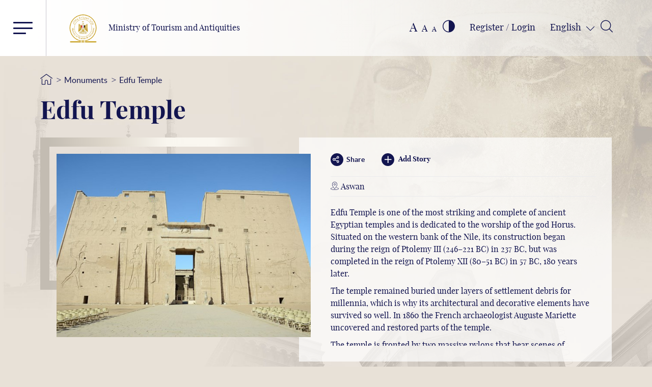

--- FILE ---
content_type: text/html; charset=utf-8
request_url: https://egymonuments.gov.eg/en/monuments/temple-of-edfu
body_size: 10991
content:





<!doctype html>
<html lang="en">
<head>
    <!--Google Analytics-->
    <!--Uncomment for production only-->
    

    

<!--Main-->
<meta charset="UTF-8">
<meta name="viewport" content="width=device-width, initial-scale=1, shrink-to-fit=no">
<meta http-equiv="X-UA-Compatible" content="IE=11">
<meta http-equiv="Cache-Control" content="Public" />

<!--Search Console-->
<meta name="google-site-verification" content="5wGPSKQxU7oRiwjPrIl6bnVrGJ9M1v26AIxXABdWCfA" />

<!-- Search Meta Tags -->
<meta name="robots" content="index, follow" />
<meta name="description" content="Edfu Temple is one of the most striking and complete of ancient Egyptian temples and is dedicated to the worship of the god Horus. Situated on the western bank of the Nile, its construction began during the reign of Ptolemy III (246–221 BC) in 237 BC, but was completed in the reign of Ptolemy XII (80–51 BC) in 57 BC, 180 years later.
The temple remained buried under layers of settlement debris for millennia, which is why its architectural and decorative elements have survived so well. In 1860 the French archaeologist Auguste Mariette uncovered and restored parts of the temple.
The temple is fronted by two massive pylons that bear scenes of Ptolemy XII conquering his enemies and worshiping deities. Two large granite statues of the falcon-god Horus stand before the pylons. Once through the pylons you enter into a large Peristyle court lined with columns decorated with floral capitals.
Beyond this court are two Hypostyle Halls, the first illustrates the temple’s foundation with the king engaged in worship, the second holds scenes of Horus’ journey in a sacred bark accompanied by the goddess Hathor. From the second Hypostyle Hall is the Transverse Hall, then the Sanctuary of the temple.
to download A Guide to Aswan click here!">
<meta name="keywords" content="معبد,إدفو,حورس,المعابد المصرية القديمة,نهر النيل,بطلميوس الثالث,بطلميوس الثاني عشر,الإله حورس,صقر,صالة,الإلهة حتحور,Edfu,Temple,Edfu Temple,ancient Egyptian,the god Horus,the Nile,Ptolemy III,millennia,architectural,French archaeologist,Auguste Mariette,Ptolemy XII,statues,the pylons,Halls,Hypostyle,Ministry Of Antiquities,Egyptian Ministry Of Antiquities,Egypt Monuments,egymonuments,Discover Egypt&#39;s Monuments">

<!-- Twitter Card data -->

<meta name="twitter:url" content="https://egymonuments.gov.eg/en/monuments/temple-of-edfu/">
<meta name="twitter:title" content="Edfu Temple">
<meta name="twitter:description" content="Edfu Temple is one of the most striking and complete of ancient Egyptian temples and is dedicated to the worship of the god Horus. Situated on the western bank of the Nile, its construction began during the reign of Ptolemy III (246–221 BC) in 237 BC, but was completed in the reign of Ptolemy XII (80–51 BC) in 57 BC, 180 years later.
The temple remained buried under layers of settlement debris for millennia, which is why its architectural and decorative elements have survived so well. In 1860 the French archaeologist Auguste Mariette uncovered and restored parts of the temple.
The temple is fronted by two massive pylons that bear scenes of Ptolemy XII conquering his enemies and worshiping deities. Two large granite statues of the falcon-god Horus stand before the pylons. Once through the pylons you enter into a large Peristyle court lined with columns decorated with floral capitals.
Beyond this court are two Hypostyle Halls, the first illustrates the temple’s foundation with the king engaged in worship, the second holds scenes of Horus’ journey in a sacred bark accompanied by the goddess Hathor. From the second Hypostyle Hall is the Transverse Hall, then the Sanctuary of the temple.
to download A Guide to Aswan click here!">
<meta name="twitter:image" content="https://egymonuments.gov.eg//media/7826/dsc_243.jpg?center=0.53061224489795922,0.5113122171945701&amp;mode=crop&amp;width=1200&amp;height=630&amp;rnd=134133792150000000">

<!-- Open Graph data -->
<meta property="og:url" content="https://egymonuments.gov.eg/en/monuments/temple-of-edfu/" />
<meta property="og:type" content="article" />
<meta property="og:title" content="Edfu Temple" />
<meta property="og:description" content="Edfu Temple is one of the most striking and complete of ancient Egyptian temples and is dedicated to the worship of the god Horus. Situated on the western bank of the Nile, its construction began during the reign of Ptolemy III (246–221 BC) in 237 BC, but was completed in the reign of Ptolemy XII (80–51 BC) in 57 BC, 180 years later.
The temple remained buried under layers of settlement debris for millennia, which is why its architectural and decorative elements have survived so well. In 1860 the French archaeologist Auguste Mariette uncovered and restored parts of the temple.
The temple is fronted by two massive pylons that bear scenes of Ptolemy XII conquering his enemies and worshiping deities. Two large granite statues of the falcon-god Horus stand before the pylons. Once through the pylons you enter into a large Peristyle court lined with columns decorated with floral capitals.
Beyond this court are two Hypostyle Halls, the first illustrates the temple’s foundation with the king engaged in worship, the second holds scenes of Horus’ journey in a sacred bark accompanied by the goddess Hathor. From the second Hypostyle Hall is the Transverse Hall, then the Sanctuary of the temple.
to download A Guide to Aswan click here!" />
<meta property="og:image:width" content="1200" />
<meta property="og:image:height" content="630" />
<meta property="og:image" content="https://egymonuments.gov.eg//media/7826/dsc_243.jpg?center=0.53061224489795922,0.5113122171945701&amp;mode=crop&amp;width=1200&amp;height=630&amp;rnd=134133792150000000">
<meta property="fb:app_id" content="400445640636435" />


    <link rel="icon" type="image/x-icon" href="/Style Library/images/favIcon.png">
    <link rel="shortcut icon" href="/Style Library/images/favIcon.png" type="image/vnd.microsoft.icon" id="favicon" />

    <title>Edfu Temple - Discover Egypt&#39;s Monuments - Ministry of Tourism and Antiquities</title>
    <base href="/en">

    
<script nonce="ROdq4sUlIUqbkWII4JigAA" type="text/javascript">
    var culture = "en";
    var baseUrl = "/";
    var mapsApiKey = "AthuI6ZbR-vVCVF9ruqz6SIVR5RmaRrahNVNZtg244bx6ly1TitIDzUaiZYI_Xqu";

    var hideChildWorld = false == "true";
    var hideSubportals= false == "true";
    var hideMobileApp = true == "true";
    var hideEshop = true == "true";

    var socialMediaConfig = {
        "twitterAccount": "@egymonuments",
        "tweetMaxLength": "280",
        "appId": "400445640636435",
        "fbSDKVersion": "v3.2",
        "subjectPrefix": "",
    };
</script>

    <script nonce="ROdq4sUlIUqbkWII4JigAA" type="text/javascript">
var commonLocalizedResources = {
    "ReadMore": "Read More",
    "More": "More",
    "ShowAll": "Show All",
    "All": "All",
    "visitInformation": "More Info",
    "showAllMuseums": "All Museums",
    "viewWith": "View With",
    "Back": "Back",
    "Location": "Location",
    "FoundIn": "Found In",
    "Duration": "Duration",
};
</script>   

    <link href="/Style Library/css/frameWork/bootstrap.min.css" rel="stylesheet">
    
    

    <link class="mpColorTheming" href="/Style Library/css/Base/styleLTR.css" rel="stylesheet">
</head>

<body style="background-color: #e8e1d7">
    <div class="mapsOverlay"></div>
    <div class="showbox">
        <div class="loader">
            <img src="/Style Library/images/mainLoader.gif" />
        </div>
    </div>
    

    






<!--Youmna: Need UI review-->
<style>
    #search-button:disabled, #search-button:disabled span {
        opacity: .6;
        cursor: not-allowed;
    }
</style>

<div id="search-overlay" class="block">
    <div class="centered">
        <div id='search-box'>
            <span id="close-btn" class="icon-close-circular-button-of-a-cross"></span>

            <form action="/en/mpSearchResult" id='search-form' method='get' target='_self'>
            <input id='search-text' name='q' placeholder='Type Your Keywords Here (3 letters minimum)' type='text' autocomplete="off" />
            <button title="Search" id='search-button' type='submit'>
                <span>Search</span>
            </button>
            </form>
        </div>
    </div>
</div>




<header id="header" class="innerPage">
    <div class="topHeaderCont">
        
<a class="logoContainer" href="/en">
    <div class="imgCont">
        <img src="../Style Library/images/new-logo_web.png" alt="Ministry of Tourism and Antiquities" />
    </div>
    <div class="txtCont">
        <span class="logoLgTxt">Ministry of Tourism and Antiquities</span>
    </div>
</a>
        



<div class="headerLinksStatic">

    <div title="Font Resize" class="fontResize">
        <a class="lrgFont hoverCol" id="increasetext" href="#">A</a>
        <a class="regFont hoverCol" id="resettext" href="#">A</a>
        <a class="smlFont hoverCol " id="decreasetext" href="#">A</a>
    </div>

    <div title="Contrast" class="contrastChangerCont">
        <span class="icon-contrast"></span>
    </div>

    <div class="Login">
        <input id="Hidden1" type="hidden" runat="server" />


            <a href="/en/Membership">
                <span>Register / Login</span>
            </a>

    </div>


    <div class="dropdown langSwitcher">
        <button type="button" class="dropdown-toggle lang-selected" data-toggle="dropdown"></button>

        <div class="dropdown-menu">
                <a class="dropdown-item lang-item lang-active" href="/en/monuments/temple-of-edfu">
                    English
                </a>
                <a class="dropdown-item lang-item " href="/ar/monuments/temple-of-edfu">
                    العربية
                </a>
        </div>

    </div>

    <div class="Search">
        <span class="icon-magnifying-glass2" id="search-btn"></span>
    </div>
</div>
    </div>

    <div class="menuContainer">
        <button class="burger mainMenu"><span></span><span></span><span></span></button>
        

    <div class="menu">
        <div class="d-flex flex-row mt-2">
            <!--main menu items and footer itmes-->

            <ul class="nav nav-tabs nav-tabs--vertical nav-tabs--left" role="tablist" data-keyboard="false">
                    <li class="nav-item">
                        <a href="#tab-area-0" title="Historical Periods" class="nav-link  show active hasChildren" aria-selected="false" data-toggle="tab" role="tab">
                            Historical Periods
                        </a>
                    </li>
                    <li class="nav-item">
                        <a href="#tab-area-1" title="Places &amp; Collections" class="nav-link   hasChildren" aria-selected="false" data-toggle="tab" role="tab">
                            Places &amp; Collections
                        </a>
                    </li>
                    <li class="nav-item">
                        <a href="#tab-area-2" title="What&#39;s On" class="nav-link   hasChildren" aria-selected="false" data-toggle="tab" role="tab">
                            What&#39;s On
                        </a>
                    </li>
                    <li class="nav-item">
                        <a href="#tab-area-3" title="Stories &amp; Media" class="nav-link   hasChildren" aria-selected="false" data-toggle="tab" role="tab">
                            Stories &amp; Media
                        </a>
                    </li>
                    <li class="nav-item">
                        <a href="#tab-area-4" title="Children’s World" class="nav-link   hasChildren" aria-selected="false" data-toggle="tab" role="tab">
                            Children’s World
                        </a>
                    </li>
                    <li class="nav-item">
                        <a href="/en/world-heritage" title="World Heritage" class="nav-link   " aria-selected="false" data-toggle="" role="">
                            World Heritage
                        </a>
                    </li>
                    <li class="nav-item">
                        <a href="/en/discover-egyptian-treasure" title="Explore Egypt&#39;s Map" class="nav-link   " aria-selected="false" data-toggle="" role="">
                            Explore Egypt&#39;s Map
                        </a>
                    </li>
                    <li class="nav-item">
                        <a href="/en/contact-us" title="Contact Us" class="nav-link   " aria-selected="false" data-toggle="" role="">
                            Contact Us
                        </a>
                    </li>
                    <li class="nav-item">
                        <a href="/en/about-mota" title="About MoTA" class="nav-link   " aria-selected="false" data-toggle="" role="">
                            About MoTA
                        </a>
                    </li>
                <li>
                    <hr />
                    <ul class="menuFooter">
                                <li>
                                    <a href="/en/privacy-policy">Privacy Policy</a>
                                </li>
                                <li>
                                    <a href="/en/faqs">FAQs</a>
                                </li>
                                <li>
                                    <a href="/en/terms-and-conditions">Terms and Conditions</a>
                                </li>
                                <li>
                                    <a href="/en/related-links">Related links</a>
                                </li>

                    </ul>
                </li>

            </ul>
            <!--end main menu items and footer itmes-->
            <!--sub menu items-->
            <div class="tab-content" id="accordionMenu">
                        <div class="tab-pane fade show active" id="tab-area-0" role="tabpanel">
                            <div class="overlaybgColormenuBefore"></div>
                            <div id="accordion">
                                    <div class="card">
                                        <div class="card-header" id="headingOne0">
                                            <h5 class="mb-0">
                                                <div class="btn btn-link collapsed  emtyList" data-toggle="collapse" data-target="#collapseOne0" aria-expanded="false" aria-controls="collapseOne0">
                                                    <a href="/en/historical-periods/predynastic-period">Predynastic Period</a>
                                                </div>
                                            </h5>
                                        </div>
                                        <!--collapse show-->
                                    </div>
                                    <div class="card">
                                        <div class="card-header" id="headingOne1">
                                            <h5 class="mb-0">
                                                <div class="btn btn-link collapsed  emtyList" data-toggle="collapse" data-target="#collapseOne1" aria-expanded="false" aria-controls="collapseOne1">
                                                    <a href="/en/historical-periods/early-dynastic-period">Early Dynastic Period</a>
                                                </div>
                                            </h5>
                                        </div>
                                        <!--collapse show-->
                                    </div>
                                    <div class="card">
                                        <div class="card-header" id="headingOne2">
                                            <h5 class="mb-0">
                                                <div class="btn btn-link collapsed  emtyList" data-toggle="collapse" data-target="#collapseOne2" aria-expanded="false" aria-controls="collapseOne2">
                                                    <a href="/en/historical-periods/old-kingdom">Old Kingdom</a>
                                                </div>
                                            </h5>
                                        </div>
                                        <!--collapse show-->
                                    </div>
                                    <div class="card">
                                        <div class="card-header" id="headingOne3">
                                            <h5 class="mb-0">
                                                <div class="btn btn-link collapsed  emtyList" data-toggle="collapse" data-target="#collapseOne3" aria-expanded="false" aria-controls="collapseOne3">
                                                    <a href="/en/historical-periods/first-intermediate-period">First Intermediate Period</a>
                                                </div>
                                            </h5>
                                        </div>
                                        <!--collapse show-->
                                    </div>
                                                                    <div class="card">
                                        <div class="card-header">
                                            <h5 class="mb-0">
                                                <div class="btn btn-link showMore">
                                                    <a href="/en/historical-periods">
                                                        Show More
                                                    </a>
                                                </div>

                                            </h5>

                                        </div>
                                    </div>
                            </div>
                            <div class="overlaybgColormenuAfter"></div>

                        </div>
                        <div class="tab-pane fade " id="tab-area-1" role="tabpanel">
                            <div class="overlaybgColormenuBefore"></div>
                            <div id="accordion">
                                    <div class="card">
                                        <div class="card-header" id="headingOne0">
                                            <h5 class="mb-0">
                                                <div class="btn btn-link collapsed  emtyList" data-toggle="collapse" data-target="#collapseOne0" aria-expanded="false" aria-controls="collapseOne0">
                                                    <a href="/en/archaeological-sites">Archaeological Sites</a>
                                                </div>
                                            </h5>
                                        </div>
                                        <!--collapse show-->
                                    </div>
                                    <div class="card">
                                        <div class="card-header" id="headingOne1">
                                            <h5 class="mb-0">
                                                <div class="btn btn-link collapsed  emtyList" data-toggle="collapse" data-target="#collapseOne1" aria-expanded="false" aria-controls="collapseOne1">
                                                    <a href="/en/monuments">Monuments</a>
                                                </div>
                                            </h5>
                                        </div>
                                        <!--collapse show-->
                                    </div>
                                    <div class="card">
                                        <div class="card-header" id="headingOne2">
                                            <h5 class="mb-0">
                                                <div class="btn btn-link collapsed  emtyList" data-toggle="collapse" data-target="#collapseOne2" aria-expanded="false" aria-controls="collapseOne2">
                                                    <a href="/en/museums">Museums</a>
                                                </div>
                                            </h5>
                                        </div>
                                        <!--collapse show-->
                                    </div>
                                    <div class="card">
                                        <div class="card-header" id="headingOne3">
                                            <h5 class="mb-0">
                                                <div class="btn btn-link collapsed  emtyList" data-toggle="collapse" data-target="#collapseOne3" aria-expanded="false" aria-controls="collapseOne3">
                                                    <a href="/en/collections">Collections</a>
                                                </div>
                                            </h5>
                                        </div>
                                        <!--collapse show-->
                                    </div>
                                    <div class="card">
                                        <div class="card-header" id="headingOne4">
                                            <h5 class="mb-0">
                                                <div class="btn btn-link collapsed  emtyList" data-toggle="collapse" data-target="#collapseOne4" aria-expanded="false" aria-controls="collapseOne4">
                                                    <a href="/en/sunken-monuments">Sunken Monuments</a>
                                                </div>
                                            </h5>
                                        </div>
                                        <!--collapse show-->
                                    </div>
                                                            </div>
                            <div class="overlaybgColormenuAfter"></div>

                        </div>
                        <div class="tab-pane fade " id="tab-area-2" role="tabpanel">
                            <div class="overlaybgColormenuBefore"></div>
                            <div id="accordion">
                                    <div class="card">
                                        <div class="card-header" id="headingOne0">
                                            <h5 class="mb-0">
                                                <div class="btn btn-link collapsed  emtyList" data-toggle="collapse" data-target="#collapseOne0" aria-expanded="false" aria-controls="collapseOne0">
                                                    <a href="/en/events">Events</a>
                                                </div>
                                            </h5>
                                        </div>
                                        <!--collapse show-->
                                    </div>
                                    <div class="card">
                                        <div class="card-header" id="headingOne1">
                                            <h5 class="mb-0">
                                                <div class="btn btn-link collapsed  emtyList" data-toggle="collapse" data-target="#collapseOne1" aria-expanded="false" aria-controls="collapseOne1">
                                                    <a href="/en/news">News</a>
                                                </div>
                                            </h5>
                                        </div>
                                        <!--collapse show-->
                                    </div>
                                                            </div>
                            <div class="overlaybgColormenuAfter"></div>

                        </div>
                        <div class="tab-pane fade " id="tab-area-3" role="tabpanel">
                            <div class="overlaybgColormenuBefore"></div>
                            <div id="accordion">
                                    <div class="card">
                                        <div class="card-header" id="headingOne0">
                                            <h5 class="mb-0">
                                                <div class="btn btn-link collapsed  emtyList" data-toggle="collapse" data-target="#collapseOne0" aria-expanded="false" aria-controls="collapseOne0">
                                                    <a href="/en/media-hub">Media Hub</a>
                                                </div>
                                            </h5>
                                        </div>
                                        <!--collapse show-->
                                    </div>
                                    <div class="card">
                                        <div class="card-header" id="headingOne1">
                                            <h5 class="mb-0">
                                                <div class="btn btn-link collapsed  emtyList" data-toggle="collapse" data-target="#collapseOne1" aria-expanded="false" aria-controls="collapseOne1">
                                                    <a href="/en/stories-hub">Stories Hub</a>
                                                </div>
                                            </h5>
                                        </div>
                                        <!--collapse show-->
                                    </div>
                                                            </div>
                            <div class="overlaybgColormenuAfter"></div>

                        </div>
                        <div class="tab-pane fade " id="tab-area-4" role="tabpanel">
                            <div class="overlaybgColormenuBefore"></div>
                            <div id="accordion">
                                    <div class="card">
                                        <div class="card-header" id="headingOne0">
                                            <h5 class="mb-0">
                                                <div class="btn btn-link collapsed  emtyList" data-toggle="collapse" data-target="#collapseOne0" aria-expanded="false" aria-controls="collapseOne0">
                                                    <a href="/en/child-world/child-media-hub">Child Media Hub</a>
                                                </div>
                                            </h5>
                                        </div>
                                        <!--collapse show-->
                                    </div>
                                    <div class="card">
                                        <div class="card-header" id="headingOne1">
                                            <h5 class="mb-0">
                                                <div class="btn btn-link collapsed  emtyList" data-toggle="collapse" data-target="#collapseOne1" aria-expanded="false" aria-controls="collapseOne1">
                                                    <a href="/en/child-world/child-world-story-hub">Child Story Hub</a>
                                                </div>
                                            </h5>
                                        </div>
                                        <!--collapse show-->
                                    </div>
                                    <div class="card">
                                        <div class="card-header" id="headingOne2">
                                            <h5 class="mb-0">
                                                <div class="btn btn-link collapsed  emtyList" data-toggle="collapse" data-target="#collapseOne2" aria-expanded="false" aria-controls="collapseOne2">
                                                    <a href="/en/child-world/coloring-the-past-game">The Coloring Game</a>
                                                </div>
                                            </h5>
                                        </div>
                                        <!--collapse show-->
                                    </div>
                                    <div class="card">
                                        <div class="card-header" id="headingOne3">
                                            <h5 class="mb-0">
                                                <div class="btn btn-link collapsed  emtyList" data-toggle="collapse" data-target="#collapseOne3" aria-expanded="false" aria-controls="collapseOne3">
                                                    <a href="/en/child-world/pharaoh-quiz">Pharaoh&#39;s Quiz</a>
                                                </div>
                                            </h5>
                                        </div>
                                        <!--collapse show-->
                                    </div>
                                                            </div>
                            <div class="overlaybgColormenuAfter"></div>

                        </div>
            </div>
            <!--end sub menu items-->

        </div>
    </div>


        <div class="eagleBg"></div>
        


    <div id="dl-menu" class="dl-menuwrapper">

        <button class="dl-trigger burger menuResponsive"><span></span><span></span><span></span></button>
        <ul class="dl-menu">
                <li>
                    <a href="#">Historical Periods</a>
                        <ul class="dl-submenu">
                                <li>
                                    <a href="/en/historical-periods/predynastic-period">Predynastic Period</a>
                                </li>
                                <li>
                                    <a href="/en/historical-periods/early-dynastic-period">Early Dynastic Period</a>
                                </li>
                                <li>
                                    <a href="/en/historical-periods/old-kingdom">Old Kingdom</a>
                                </li>
                                <li>
                                    <a href="/en/historical-periods/first-intermediate-period">First Intermediate Period</a>
                                </li>
                                                            <li>
                                    <a href="/en/historical-periods">
                                        Show More
                                    </a>
                                </li>
                        </ul>
                </li>
                <li>
                    <a href="#">Places &amp; Collections</a>
                        <ul class="dl-submenu">
                                <li>
                                    <a href="/en/archaeological-sites">Archaeological Sites</a>
                                </li>
                                <li>
                                    <a href="/en/monuments">Monuments</a>
                                </li>
                                <li>
                                    <a href="/en/museums">Museums</a>
                                </li>
                                <li>
                                    <a href="/en/collections">Collections</a>
                                </li>
                                <li>
                                    <a href="/en/sunken-monuments">Sunken Monuments</a>
                                </li>
                                                    </ul>
                </li>
                <li>
                    <a href="#">What&#39;s On</a>
                        <ul class="dl-submenu">
                                <li>
                                    <a href="/en/events">Events</a>
                                </li>
                                <li>
                                    <a href="/en/news">News</a>
                                </li>
                                                    </ul>
                </li>
                <li>
                    <a href="#">Stories &amp; Media</a>
                        <ul class="dl-submenu">
                                <li>
                                    <a href="/en/media-hub">Media Hub</a>
                                </li>
                                <li>
                                    <a href="/en/stories-hub">Stories Hub</a>
                                </li>
                                                    </ul>
                </li>
                <li>
                    <a href="#">Children’s World</a>
                        <ul class="dl-submenu">
                                <li>
                                    <a href="/en/child-world/child-media-hub">Child Media Hub</a>
                                </li>
                                <li>
                                    <a href="/en/child-world/child-world-story-hub">Child Story Hub</a>
                                </li>
                                <li>
                                    <a href="/en/child-world/coloring-the-past-game">The Coloring Game</a>
                                </li>
                                <li>
                                    <a href="/en/child-world/pharaoh-quiz">Pharaoh&#39;s Quiz</a>
                                </li>
                                                    </ul>
                </li>
                <li>
                    <a href="/en/world-heritage">World Heritage</a>
                </li>
                <li>
                    <a href="/en/discover-egyptian-treasure">Explore Egypt&#39;s Map</a>
                </li>
                <li>
                    <a href="/en/contact-us">Contact Us</a>
                </li>
                <li>
                    <a href="/en/about-mota">About MoTA</a>
                </li>

                <li>
                    <a href="/en/privacy-policy/">Privacy Policy</a>
                </li>
                <li>
                    <a href="/en/faqs/">FAQs</a>
                </li>
                <li>
                    <a href="/en/terms-and-conditions/">Terms and Conditions</a>
                </li>
                <li>
                    <a href="/en/related-links/">Related links</a>
                </li>

        </ul>
    </div>

    </div>
</header>

<style>
    html[dir="rtl"] .MicrosoftMap .NavBar_Container {
        right: auto !important;
    }
</style>
<script  nonce="ROdq4sUlIUqbkWII4JigAA">
    var mapLocalizedResources = {
        "DateBC": "BC",
        "DateAD": "AD",
        "PlanYourVisit": "Plan Your Visit",
        "ReadMore": "Read More",
        "SeeAlso": "See Also",
        "Stories": "Stories",
        "MoreStories": "More Stories",
        "Opens": "Opens on",
        "Opened": "Opened",
        "Closed": "Closed Now",
        "NoVisitDetails":"No Visit Details",
        "IM_FiltrationBoxFirstFilterTop": "Sites and Monuments",
        "IM_FiltrationBoxSecondFilterTop": "Chronological",
        "IM_FiltrationBoxFirstFilterSide": "Places to Visit",
        "IM_FiltrationBoxSecondFilterSide": "Time Periods",
        "FindEgyptianTreasures": "Location"
    }
</script> 
<script nonce="ROdq4sUlIUqbkWII4JigAA">
var innerLocalizedResources = {
    "Social": "Social",
    "Stories": "Stories",
    "Media": "Gallery",
    "ShowMore": "Show More",
    "Back": "Back",
    "Location": "Location",
    "FoundIn": "Found In",
    "Duration": "Duration",
    "RelatedTo": "Related To",
    "Date":"Date",
    "From": "From",
    "To": "To",
    "DateBC": "BC",
    "DateAD": "AD",
    "ContentRelatedProductsLable":"Check our Products",
};
</script>   




<script nonce="ROdq4sUlIUqbkWII4JigAA" id="view-angular-helper">
    var targetComponents = ["app-media-gallery", "app-related-content", "app-inners-social-media-sharing", "app-related-products"];

    var parentId = 31368;
    var extraMediaItems = [];
    var viewLocalizedResources = {
    }
</script>

<div class="innerMainBgCont">
    <div class="periodDetailsCont">
        <div class="container relative">
            <div class="row">
                


<div class="breadcrumbCont">
    <ul>
        <li class="homeIcon"><a href="/en"><span class="icon-home"></span></a></li>
            <li class="breadcrumbSep">></li>
            <li class="breadcrumbNode"><a href="/en/monuments/" title="">Monuments</a></li>
            <li class="breadcrumbSep">></li>
            <li class="breadcrumbNode"><a href="/en/monuments/temple-of-edfu/" title="">Edfu Temple</a></li>
    </ul>
</div>
                



<div class="mainPageTitle">
    <h1>
        Edfu Temple
    </h1>
</div>

<div class="relative descriptionImageCont">
    <div class="headerBox">
        <div class="topBottomBorders"></div>
        <div class="rightLeftBorders"></div>
    </div>
    <div class="imageCont">
        <img src="/media/7826/dsc_243.jpg?center=0.53061224489795922,0.5113122171945701&amp;mode=crop&amp;width=645&amp;height=423&amp;rnd=134133792150000000" class="imgDetailsArch" alt="Edfu Temple" />
        <br>
    </div>
    <div class="DescriptionSection">
        <div class="itemDetails">
            <div class="linksCont">
                <div class="social-share-cont">
                    <app-inners-social-media-sharing text="Edfu Temple" itemUrl="https://egymonuments.gov.eg/en/monuments/temple-of-edfu/"></app-inners-social-media-sharing>
                </div>
                    <a href="/en/Membership/" class=""><span class="icon-plus"></span>Add Story</a>
            </div>
                <div class="itemInfo">

                    <p>
                        <span class="icon-location"></span>
                            <span>
                                Aswan
                            </span>
                    </p>
                </div>

            <div class="txtSection">
<p>Edfu Temple is one of the most striking and complete of ancient Egyptian temples and is dedicated to the worship of the god Horus. Situated on the western bank of the Nile, its construction began during the reign of Ptolemy III (246–221 BC) in 237 BC, but was completed in the reign of Ptolemy XII (80–51 BC) in 57 BC, 180 years later.</p>
<p>The temple remained buried under layers of settlement debris for millennia, which is why its architectural and decorative elements have survived so well. In 1860 the French archaeologist Auguste Mariette uncovered and restored parts of the temple.</p>
<p>The temple is fronted by two massive pylons that bear scenes of Ptolemy XII conquering his enemies and worshiping deities. Two large granite statues of the falcon-god Horus stand before the pylons. Once through the pylons you enter into a large Peristyle court lined with columns decorated with floral capitals.</p>
<p>Beyond this court are two Hypostyle Halls, the first illustrates the temple’s foundation with the king engaged in worship, the second holds scenes of Horus’ journey in a sacred bark accompanied by the goddess Hathor. From the second Hypostyle Hall is the Transverse Hall, then the Sanctuary of the temple.</p>
<p><a rel="noopener" data-udi="umb://media/71a54af0f75f478ca8f9742a98a1c91d" href="/media/8341/%D9%85%D8%B4%D8%B1%D9%88%D8%B9-%D8%AF%D9%84%D9%8A%D9%84-%D8%A3%D8%B3%D9%88%D8%A7%D9%86-%D8%A5%D9%86%D8%AC%D9%84%D9%8A%D8%B2%D9%8A.pdf" target="_blank" title="/media/8341/%D9%85%D8%B4%D8%B1%D9%88%D8%B9-%D8%AF%D9%84%D9%8A%D9%84-%D8%A3%D8%B3%D9%88%D8%A7%D9%86-%D8%A5%D9%86%D8%AC%D9%84%D9%8A%D8%B2%D9%8A.pdf">to download A Guide to Aswan click here!</a></p>            </div>
        </div>
    </div>
</div>



            </div>
        </div>
        <div id="planVisit" class="innersComponentsCont">
            <div class="mapHoursCont">
                

<div class="mapSecContainer">
    <div class="relative mapSec">
        <div class="innerEagle"></div>
        <div class="headerBox">
            <div class="topBottomBorders"></div>
            <div class="rightLeftBorders"></div>

            <h2 class="innerMapsTitle" title="">Location</h2>
        </div>
        <div class="mapCont">
            <div class="Terratype">
	<script src="/App_Plugins/Terratype/scripts/terratype.renderer.js?cache=1.0.21">

	</script><div data-model="%7b%22coordinateDisplay%22%3anull%2c%22provider%22%3a%7b%22id%22%3a%22Terratype.BingMapsV8%22%2c%22version%22%3a%22release%22%2c%22apiKey%22%3a%22AthuI6ZbR-vVCVF9ruqz6SIVR5RmaRrahNVNZtg244bx6ly1TitIDzUaiZYI_Xqu%22%2c%22forceHttps%22%3atrue%2c%22language%22%3a%22%22%2c%22predefineStyling%22%3a%22road%22%2c%22search%22%3anull%2c%22variety%22%3a%7b%22basic%22%3afalse%2c%22satellite%22%3atrue%2c%22streetView%22%3afalse%7d%2c%22breadcrumb%22%3a%7b%22enable%22%3atrue%7d%2c%22dashboard%22%3a%7b%22enable%22%3atrue%7d%2c%22scale%22%3a%7b%22enable%22%3atrue%7d%2c%22zoomControl%22%3anull%2c%22traffic%22%3a%7b%22enable%22%3afalse%2c%22legend%22%3afalse%7d%2c%22showLabels%22%3afalse%7d%2c%22position%22%3a%7b%22id%22%3a%22WGS84%22%2c%22datum%22%3a%2224.977929%2c32.873371%22%7d%2c%22icon%22%3a%7b%22id%22%3a%22bluemarker%22%2c%22url%22%3a%22https%3a%2f%2fmt.google.com%2fvt%2ficon%2fname%3dicons%2fspotlight%2fspotlight-waypoint-blue.png%22%2c%22size%22%3a%7b%22width%22%3a22%2c%22height%22%3a40%7d%2c%22anchor%22%3a%7b%22horizontal%22%3a%22center%22%2c%22vertical%22%3a%22bottom%22%7d%7d%2c%22zoom%22%3a14%2c%22lookup%22%3anull%2c%22label%22%3anull%2c%22colorFilters%22%3anull%2c%22height%22%3a380%7d" data-map-id="65536" data-dom-detection-type="0" data-id="TerratypeBingMapsV863e8437e-aed2-4405-995e-02e1c7ba48a5" data-tag="TerratypeBingMapsV863e8437e-aed2-4405-995e-02e1c7ba48a5" class="Terratype.BingMapsV8" style="display:none;">
		<script src="/App_Plugins/Terratype.BingMapsV8/scripts/Terratype.BingMapsV8.Renderer.js?cache=1.0.21" defer="">

		</script><script src="https://www.bing.com/api/maps/mapcontrol?branch=release&amp;callback=TerratypeBingMapsV8CallbackRender" defer="">

		</script><style>#TerratypeBingMapsV863e8437e-aed2-4405-995e-02e1c7ba48a5 .switchSlot.labelToggle {display:none;}
		#TerratypeBingMapsV863e8437e-aed2-4405-995e-02e1c7ba48a5 .slot.road {display:none;}
		#TerratypeBingMapsV863e8437e-aed2-4405-995e-02e1c7ba48a5 .slot.ordnanceSurvey {display:none;}
		#TerratypeBingMapsV863e8437e-aed2-4405-995e-02e1c7ba48a5 .slot.streetside {display:none;}
		</style><div style="height:380px;">
			<div id="TerratypeBingMapsV863e8437e-aed2-4405-995e-02e1c7ba48a5" style="opacity:0.0;filter:alpha(opacity=0);">

			</div>
		</div>
	</div>
</div>
        </div>
    </div>
</div>
                



            <div class="openingHoursSec">
                <div class="days">

                    <div class="daysSlider">

                            <p source-fromTo="scheduleItem_0">Sunday</p>
                            <p source-fromTo="scheduleItem_1">Monday</p>
                            <p source-fromTo="scheduleItem_2">Tuesday</p>
                            <p source-fromTo="scheduleItem_3">Wednesday</p>
                            <p source-fromTo="scheduleItem_4">Thursday</p>
                            <p source-fromTo="scheduleItem_5">Friday</p>
                            <p source-fromTo="scheduleItem_6">Saturday</p>
                    </div>

                    <div class="sliderArrows">
                        <a class="dayPrevArrow">
                            <span class="icon-back"></span>
                        </a>
                        <a class="dayNextArrow">
                            <span class="icon-next"></span>
                        </a>
                    </div>

                </div>


                        <div target-fromTo="scheduleItem_0" class="dayOff-fromTo fromTo" style="">
                            <div>
                                <span>From</span>
                                <p>
06:00                                             <span>AM</span>

                                </p>
                            </div>

                            <div>
                                <span>To</span>
                                <p>
05:00                                             <span>PM</span>

                                </p>
                            </div>
                        </div>
                        <div target-fromTo="scheduleItem_1" class="dayOff-fromTo fromTo" style="display: none;">
                            <div>
                                <span>From</span>
                                <p>
07:00                                             <span>AM</span>

                                </p>
                            </div>

                            <div>
                                <span>To</span>
                                <p>
05:00                                             <span>PM</span>

                                </p>
                            </div>
                        </div>
                        <div target-fromTo="scheduleItem_2" class="dayOff-fromTo fromTo" style="display: none;">
                            <div>
                                <span>From</span>
                                <p>
07:00                                             <span>AM</span>

                                </p>
                            </div>

                            <div>
                                <span>To</span>
                                <p>
05:00                                             <span>PM</span>

                                </p>
                            </div>
                        </div>
                        <div target-fromTo="scheduleItem_3" class="dayOff-fromTo fromTo" style="display: none;">
                            <div>
                                <span>From</span>
                                <p>
06:00                                             <span>AM</span>

                                </p>
                            </div>

                            <div>
                                <span>To</span>
                                <p>
05:00                                             <span>PM</span>

                                </p>
                            </div>
                        </div>
                        <div target-fromTo="scheduleItem_4" class="dayOff-fromTo fromTo" style="display: none;">
                            <div>
                                <span>From</span>
                                <p>
07:00                                             <span>AM</span>

                                </p>
                            </div>

                            <div>
                                <span>To</span>
                                <p>
05:00                                             <span>PM</span>

                                </p>
                            </div>
                        </div>
                        <div target-fromTo="scheduleItem_5" class="dayOff-fromTo fromTo" style="display: none;">
                            <div>
                                <span>From</span>
                                <p>
07:00                                             <span>AM</span>

                                </p>
                            </div>

                            <div>
                                <span>To</span>
                                <p>
05:00                                             <span>PM</span>

                                </p>
                            </div>
                        </div>
                        <div target-fromTo="scheduleItem_6" class="dayOff-fromTo fromTo" style="display: none;">
                            <div>
                                <span>From</span>
                                <p>
07:00                                             <span>AM</span>

                                </p>
                            </div>

                            <div>
                                <span>To</span>
                                <p>
05:00                                             <span>PM</span>

                                </p>
                            </div>
                        </div>

                

                <div class="openingHoursHeader">
                    <div class="openingHoursHeaderBox"></div>
                    <h2>
                        Opening Hours
                    </h2>
                </div>
            </div>




            </div>
            <div class="ticketTipsCont">
                


    <div class="ticketPriceSec">
        <div class="ticketPriceHeader">

            <span class="icon-tickets"></span>
            <h2>
                    <span>Tickets</span>

            </h2>
        </div>
        <div class="ticketPriceDetails">
            <div class="ticketPriceItem">
                <span style="white-space: pre-line; width: 100%;">FOREIGNER:
Adult: EGP 550/ Student: EGP 275

EGYPTIANS:
Adult: EGP 40/Student: EGP 20</span>
            </div>
        </div>
    </div>





            </div>
            

        </div>

        <div id="checkMore" class="container relative">
            <app-media-gallery id="app-media-gallery" style="width: 100%"></app-media-gallery>
            <app-related-products style="width: 100%"></app-related-products>
            <app-related-content style="width: 100%"></app-related-content>
        </div>
    </div>
</div>


<div class="back-to-top">
    <span class="icon-up-arrow"></span>
</div>

<footer>
    <p>
        Copyrights Ministry of Antiquities - Egypt 2019, All rights reserved
    </p>
    <div class="d-flex w-100 justify-content-center">
        <span>Developed by</span>
        <div class="d-flex">
            <a target="_blank" href="https://www.linkdevelopment.com">Link Development</a>
        </div>
    </div>
</footer>









    
    

    <script src="/Style Library/js/dependencies.bundle.min.js"></script>
    <script src="/Style Library/js/main.min.js"></script>
    <script src="/Scripts/globals.js"></script>
    
        <script src="/Bundles/MainPortalAppBundles/runtime.js"></script>
        <script src="/Bundles/MainPortalAppBundles/polyfills.js"></script>
        <script src="/Bundles/MainPortalAppBundles/main.js"></script>

</body>

</html>
